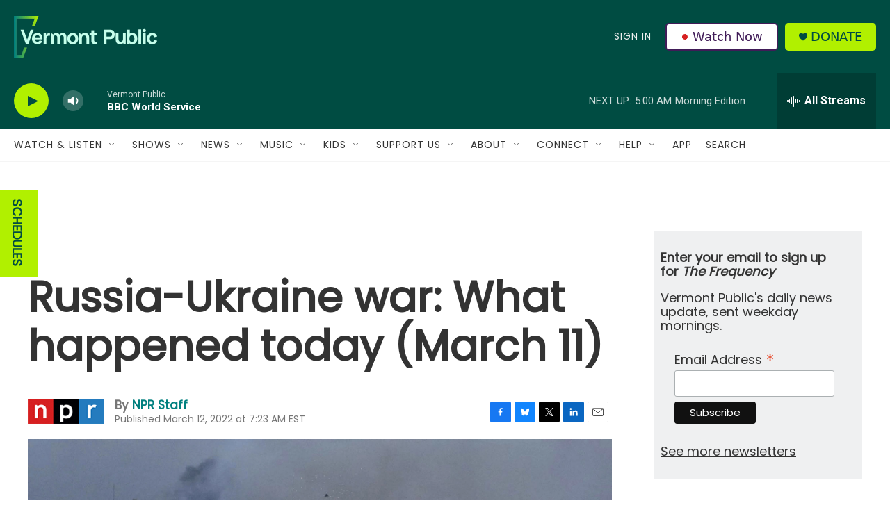

--- FILE ---
content_type: text/html; charset=utf-8
request_url: https://www.google.com/recaptcha/api2/aframe
body_size: 259
content:
<!DOCTYPE HTML><html><head><meta http-equiv="content-type" content="text/html; charset=UTF-8"></head><body><script nonce="V_xj9CrkpHPXAr0yuG_mwQ">/** Anti-fraud and anti-abuse applications only. See google.com/recaptcha */ try{var clients={'sodar':'https://pagead2.googlesyndication.com/pagead/sodar?'};window.addEventListener("message",function(a){try{if(a.source===window.parent){var b=JSON.parse(a.data);var c=clients[b['id']];if(c){var d=document.createElement('img');d.src=c+b['params']+'&rc='+(localStorage.getItem("rc::a")?sessionStorage.getItem("rc::b"):"");window.document.body.appendChild(d);sessionStorage.setItem("rc::e",parseInt(sessionStorage.getItem("rc::e")||0)+1);localStorage.setItem("rc::h",'1768976693593');}}}catch(b){}});window.parent.postMessage("_grecaptcha_ready", "*");}catch(b){}</script></body></html>